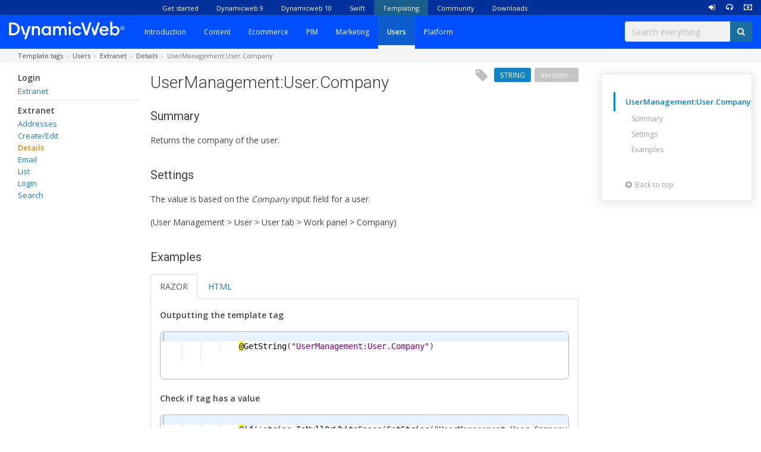

--- FILE ---
content_type: text/html; charset=utf-8
request_url: https://doc.dynamicweb.com//template-tags/users/extranet/details/usermanagementuser-company
body_size: 5387
content:



<!DOCTYPE html>
<html>
<head>
    <meta charset="utf-8">
    <title>UserManagement:User.Company</title>
    <meta name="viewport" content="width=device-width, initial-scale=1.0, maximum-scale=1">
    <meta name="robots" content="index, follow">

      

    <!-- Google Tag Manager -->
    <script>
        (function (w, d, s, l, i) {
            w[l] = w[l] || [];
            w[l].push({
                'gtm.start': new Date().getTime(),
                event: 'gtm.js'
            });
            var f = d.getElementsByTagName(s)[0],
                j = d.createElement(s),
                dl = l != 'dataLayer' ? '&l=' + l : '';
            j.async = true;
            j.src =
                'https://www.googletagmanager.com/gtm.js?id=' + i + dl;
            f.parentNode.insertBefore(j, f);
        })(window, document, 'script', 'dataLayer', 'GTM-THH2LWQ');
    </script>
    <!-- End Google Tag Manager -->
    <!-- Google Fonts -->
    <link rel="stylesheet" type="text/css" href="https://fonts.googleapis.com/css?family=Roboto:100,300,400,500,600,700'">
    <link rel='stylesheet' type='text/css' href='https://fonts.googleapis.com/css?family=Open+Sans:600,400,300'>
    <link href="https://fonts.googleapis.com/css?family=Share+Tech+Mono&display=swap" rel="stylesheet">
    <link href="https://fonts.googleapis.com/css?family=Share+Tech&display=swap" rel="stylesheet">
    <link href='https://fonts.googleapis.com/css?family=Rock+Salt' rel='stylesheet' type='text/css'>
    

    <!-- Essential styles -->
    <link rel="stylesheet" type="text/css" href="/Files/Templates/Designs/dwdoc/css/normalize.css">
    <link rel="stylesheet" href="//maxcdn.bootstrapcdn.com/bootstrap/3.3.4/css/bootstrap.min.css" type="text/css">
    <link rel="stylesheet" href="https://maxcdn.bootstrapcdn.com/font-awesome/4.7.0/css/font-awesome.min.css" />
    <link rel="stylesheet" href="https://cdnjs.cloudflare.com/ajax/libs/material-design-iconic-font/2.2.0/css/material-design-iconic-font.min.css">
    <link rel="stylesheet" href="//cdnjs.cloudflare.com/ajax/libs/fancybox/2.1.5/jquery.fancybox.min.css" media="screen">
    <link rel="stylesheet" href="/Files/Templates/Designs/dwdoc/css/main.css?ticks=638083563160470000"> <!-- Primary stylesheet -->
    <link rel="stylesheet"  href="/Files/Templates/Designs/dwdoc/css/devblog.css" type="text/css" />
    <link href="https://fonts.googleapis.com/icon?family=Material+Icons" rel="stylesheet">
    <link rel="icon" type="image/png" href="https://doc.dynamicweb.com/Files/Images/favicon.png"/>

      <!--Data table for invoices on service desk -->
    <script src="https://code.jquery.com/jquery-1.12.4.min.js" integrity="sha256-ZosEbRLbNQzLpnKIkEdrPv7lOy9C27hHQ+Xp8a4MxAQ=" crossorigin="anonymous"></script>
	<link rel="stylesheet" type="text/css" href="https://cdn.datatables.net/1.11.3/css/jquery.dataTables.css">  
	<script type="text/javascript" charset="utf8" src="https://cdn.datatables.net/1.11.3/js/jquery.dataTables.js"></script>
      
    <!-- JavaScript early load -->
    <script type="text/javascript" src="//ajax.googleapis.com/ajax/libs/jquery/2.1.1/jquery.min.js"></script>
    <script type="text/javascript" src="/Files/Templates/Designs/dwdoc/js/sidenav.js"></script>   <!-- Sidenav Right jQuery plugin -->
    <!-- Mobile menu styles (Extended Bootstrap) -->
    <link href="//cdnjs.cloudflare.com/ajax/libs/jasny-bootstrap/3.1.3/css/jasny-bootstrap.min.css" rel="stylesheet" type="text/css" media="screen" />
    <link href="/Files/Templates/BasicForum/Styles.css" rel="stylesheet" type="text/css" />
    
      
    
		<script> (function(ss,ex){ window.ldfdr=window.ldfdr||function(){(ldfdr._q=ldfdr._q||[]).push([].slice.call(arguments));}; (function(d,s){ fs=d.getElementsByTagName(s)[0]; function ce(src){ var cs=d.createElement(s); cs.src=src; cs.async=1; fs.parentNode.insertBefore(cs,fs); }; ce('https://sc.lfeeder.com/lftracker_v1_'+ss+(ex?'_'+ex:'')+'.js'); })(document,'script'); })('Yn8J1xYRe5YgW0Rk'); </script>
</head>


<body data-spy="scroll" data-target="#sidenav" data-offset-top="100">
    <!-- Google Tag Manager (noscript) -->
    <noscript><iframe src="https://www.googletagmanager.com/ns.html?id=GTM-THH2LWQ" height="0" width="0" style="display:none;visibility:hidden"></iframe></noscript>
    <!-- End Google Tag Manager (noscript) -->
    <!-- Mobile/offcanvas navigation -->
    
    

    
    


    <!-- ********************
  MOBILE OFFCANVAS MENU
******************** -->
<div id="mobileOffcanvasMenu" class="navmenu navmenu-default navmenu-fixed-left offcanvas">
    <div class="row offcanvas-row">
        <div class="col-xs-12 offcanvas-col">
          <!-- Search -->
          <form role="form">
            <input type="hidden" name="ID" value="5656" />
            <div class="form-group">
              <div class="input-group">
                <input type="text" class="form-control" id="q" name="q" placeholder="Search everything">
                <div class="input-group-addon"><i class="fa fa-search"></i></div>
              </div>
            </div>
          </form>

          <!-- Title  -->
          

          <!-- SubSection selector dropdown  -->
          <div class="dropdown dropdown--select">
              <button class="btn dropdown-toggle section-button-mobile visible-xs visible-sm visible-md" type="button" data-toggle="dropdown">
                  UserManagement:User.Company &nbsp; <span class="caret"></span>
              </button>
              <ul class="dwnavigation dropdown-menu" id="navbar-dropdown2" data-settings="template:LICleanFrontpage.xslt;startlevel:1;endlevel:1;expandmode:all;"></ul>
              <ul class="dwnavigation dropdown-menu" id="navbar-dropdown2">
  <ul id="LICleanFrontpage">
    <li class="">
      <a href="/template-tags/introduction">Introduction</a>
    </li>
  </ul>
  <ul id="LICleanFrontpage">
    <li class="">
      <a href="/template-tags/content">Content</a>
    </li>
  </ul>
  <ul id="LICleanFrontpage">
    <li class="">
      <a href="/template-tags/ecommerce">Ecommerce</a>
    </li>
  </ul>
  <ul id="LICleanFrontpage">
    <li class="">
      <a href="/template-tags/pim">PIM</a>
    </li>
  </ul>
  <ul id="LICleanFrontpage">
    <li class="">
      <a href="/template-tags/marketing">Marketing</a>
    </li>
  </ul>
  <ul id="LICleanFrontpage">
    <li class="list-active">
      <a href="/template-tags/users">Users</a>
    </li>
  </ul>
  <ul id="LICleanFrontpage">
    <li class="">
      <a href="/template-tags/platform">Platform</a>
    </li>
  </ul>
</ul>
          </div>
          <div style="padding: 15px 0px 0px 15px;">
              <ul class="dwnavigation" id="offsetMobileNav" data-settings="startlevel:2;endlevel:3;template:LIClean.xslt;expandmode:all"></ul>
              <!-- <ul class="dw-categories dwnavigation" id="offsetnavigation" data-settings="startlevel:1;endlevel:3;template:LeftNavigationOffset.xslt;expandmode:all;"></ul> -->
              <ul class="dwnavigation" id="offsetMobileNav">
  <ul class="M2">
    <li class="">
      <a>Login</a>
      <ul class="M3">
        <li class="">
          <a href="/template-tags/users/login/extranet">Extranet</a>
        </li>
      </ul>
    </li>
  </ul>
  <ul class="M2">
    <li class="list-active">
      <a>Extranet</a>
      <ul class="M3">
        <li class="">
          <a href="/template-tags/users/extranet/addresses">Addresses</a>
        </li>
      </ul>
      <ul class="M3">
        <li class="">
          <a href="/template-tags/users/extranet/create-edit">Create/Edit</a>
        </li>
      </ul>
      <ul class="M3">
        <li class="list-active">
          <a href="/template-tags/users/extranet/details">Details</a>
        </li>
      </ul>
      <ul class="M3">
        <li class="">
          <a href="/template-tags/users/extranet/email">Email</a>
        </li>
      </ul>
      <ul class="M3">
        <li class="">
          <a href="/template-tags/users/extranet/list">List</a>
        </li>
      </ul>
      <ul class="M3">
        <li class="">
          <a href="/template-tags/users/extranet/login">Login</a>
        </li>
      </ul>
      <ul class="M3">
        <li class="">
          <a href="/template-tags/users/extranet/search">Search</a>
        </li>
      </ul>
    </li>
  </ul>
</ul>
          </div>
        </div>
    </div>
</div>


    <div class="navbar-fixed-top">
        <div class="navbar navbar-default" role="navigation" id="topnavigation">

            <!------- Top/Area Navbar ------->

            <div id="globalnavigation">
                <!-- Column 1 -->
                <div class="hidden-sm col-md-2">
                </div> <!--  End Column -->
                <!-- Column 2 -->
                <div class="col-sm-12 col-md-10">
                    <div class="globalfont topnavcolor pull-left hidden-xs hidden-sm hidden-md">
                        <!-- Global nav -->
                        <div class="fluid-container paddingglobal">
                            <ul class="dwnavigation nav navbar-nav" id="global">
  <li id="topitem1025A5">
    <a href="/get-started/introduction">Get started</a>
  </li>
  <li id="topitem8242A5">
    <a href="/documentation-9/introduction">Dynamicweb 9</a>
  </li>
  <li id="topitem13453A5">
    <a href="https://doc.dynamicweb.dev/">Dynamicweb 10</a>
  </li>
  <li id="topitem10900A5">
    <a href="/swift/introduction">Swift</a>
  </li>
  <li id="topitem1027A5">
    <a href="https://doc.dynamicweb.com/template-tags/introduction">Templating</a>
  </li>
  <li id="topitem1029A5">
    <a href="https://doc.dynamicweb.com/forum">Community</a>
  </li>
  <li id="topitem1030A5">
    <a href="/downloads/dynamicweb-9">Downloads</a>
  </li>
</ul>
                        </div>
                    </div>
                    <!-- User tools  -->
                    <div id="tools-login" class="pull-right">
                                <div class="dropdown" id="profileMenu">
            <a class="dropdown-toggle" href="#" data-toggle="modal" data-target="#modal-login" style="padding-right:15px;">
                <i class="fa fa-sign-in" aria-hidden="true" title="Login"></i>
                <span class="hidden-xs hidden-sm hidden-md hidden-lg"> Login</span>
            </a>
        </div>
    <a href="https://partner.dynamicweb.com/sign-in" style="padding-right:15px;">
        <i class="fa fa-headphones" title="Service Desk"></i>
        <span class="hidden-xs hidden-sm hidden-md hidden-lg"> Service Desk</span>
    </a>
    <a href="/order-solution">
        <i class="fa fa-money" title="Order"></i>
        <span class="hidden-xs hidden-sm hidden-md hidden-lg"> Order</span>
    </a>

                    </div>

                    <!-- Section selector (mobile)  -->
                    <div class="dropdown pull-right">
                        <button class="btn dropdown-toggle section-button-mobile visible-xs visible-sm visible-md" type="button" data-toggle="dropdown">
                            Sections &nbsp; <span class="caret"></span>
                        </button>
                        <ul class="dwnavigation dropdown-menu" id="navbar-dropdown">
  <ul id="LICleanFrontpage">
    <li class="">
      <a href="/get-started/introduction">Get started</a>
    </li>
  </ul>
  <ul id="LICleanFrontpage">
    <li class="">
      <a href="/documentation-9/introduction">Dynamicweb 9</a>
    </li>
  </ul>
  <ul id="LICleanFrontpage">
    <li class="">
      <a href="https://doc.dynamicweb.dev/">Dynamicweb 10</a>
    </li>
  </ul>
  <ul id="LICleanFrontpage">
    <li class="">
      <a href="/swift/introduction">Swift</a>
    </li>
  </ul>
  <ul id="LICleanFrontpage">
    <li class="">
      <a href="https://doc.dynamicweb.com/template-tags/introduction">Templating</a>
    </li>
  </ul>
  <ul id="LICleanFrontpage">
    <li class="">
      <a href="https://doc.dynamicweb.com/forum">Community</a>
    </li>
  </ul>
  <ul id="LICleanFrontpage">
    <li class="">
      <a href="/downloads/dynamicweb-9">Downloads</a>
    </li>
  </ul>
</ul>
                    </div>
                </div> <!--  End Column -->

            </div>


            <!------- SubSection Navbar ------->

            <div id="localnavigation">

                <!-- Column 1 -->
                <div class="col-lg-2">
                    <!-- Mobile Nav Button -->
                    <div class="pull-left hidden-lg">
                        <button type="button" class="btn burger-btn" data-toggle="offcanvas" data-target="#mobileOffcanvasMenu" data-canvas="body">
                            <i class="fa fa-bars"></i>
                        </button>
                        &nbsp;
                    </div>

                    <!-- BRAND -->
                    <div>
                        <a class="navbar-brand" href='/'>
                            <img alt="Dynamicweb logo" src="/Files/Templates/Designs/dwdoc/Images/DWLogo.svg" />
                        </a>
                    </div>
                </div> <!--  End Column -->
                <!-- Column 2 -->
                <div class="col-lg-10">

                    <!-- Local navigation (not shown on some pages) -->
                        <div class="topnavcolor localnavigation pull-left hidden-xs hidden-sm hidden-md">
                            <!-- Desktop nav -->
                            <ul class="nav navbar-nav">
  <li>
    <a href="/template-tags/introduction">Introduction</a>
  </li>
  <li>
    <a href="/template-tags/content">Content</a>
  </li>
  <li>
    <a href="/template-tags/ecommerce">Ecommerce</a>
  </li>
  <li>
    <a href="/template-tags/pim">PIM</a>
  </li>
  <li>
    <a href="/template-tags/marketing">Marketing</a>
  </li>
  <li class="active">
    <a href="/template-tags/users">Users</a>
  </li>
  <li>
    <a href="/template-tags/platform">Platform</a>
  </li>
</ul>
                        </div>

                        <!-- SEARCH -->
                        <!-- <form class="form-inline pull-right hidden-xs hidden-sm" role="form" id="mainsearch"> -->
                        <form class="form-inline pull-right hidden-xs hidden-sm hidden-md" role="form" action="/?" method="get" id="mainsearch">
                            <input type="hidden" name="ID" value="5656" />
                            <div class="form-group pull-right">
                                <div class="input-group">
                                    <input type="text" class="form-control" id="q" name="q" placeholder='Search everything'>
                                    <div class="input-group-addon"><i class="fa fa-search"></i></div>
                                </div>
                            </div>
                        </form>
                </div> <!--  End Column -->

            </div> <!--  End LocalNavigation -->

        </div> <!-- End navbar -->
        <!------- Breadcrumb Navbar ------->
        <div id="breadcrumb">
            <div class="fluid-container">
                <ol class="breadcrumb" id="bread"><li>Template tags</li><li>Users</li><li>Extranet</li><li>Details</li><li class="active">UserManagement:User.Company</li></ol>
            </div>
        </div>

    </div> <!-- End navbar-fixed-top -->
    

    



















<section>
    <div class="fluid-container">
        <div class="row mainrow">
            <!-- SIDEBAR: LEFT -->


<!-- (SIDEBAR-LEFT) -->
<div class="col-md-2 hidden-sm hidden-xs hidden-md">
    <div class="widget" role="navigation" id="leftnavigation-container">

        <!-- LEFT NAVIGATION -->
        

        <ul class="navigationclass" id="leftnavigation">
  <ul class="M2">
    <li class="">
      <a>Login</a>
      <ul class="M3">
        <li class="">
          <a href="/template-tags/users/login/extranet">Extranet</a>
        </li>
      </ul>
    </li>
  </ul>
  <ul class="M2">
    <li class="list-active">
      <a>Extranet</a>
      <ul class="M3">
        <li class="">
          <a href="/template-tags/users/extranet/addresses">Addresses</a>
        </li>
      </ul>
      <ul class="M3">
        <li class="">
          <a href="/template-tags/users/extranet/create-edit">Create/Edit</a>
        </li>
      </ul>
      <ul class="M3">
        <li class="list-active">
          <a href="/template-tags/users/extranet/details">Details</a>
        </li>
      </ul>
      <ul class="M3">
        <li class="">
          <a href="/template-tags/users/extranet/email">Email</a>
        </li>
      </ul>
      <ul class="M3">
        <li class="">
          <a href="/template-tags/users/extranet/list">List</a>
        </li>
      </ul>
      <ul class="M3">
        <li class="">
          <a href="/template-tags/users/extranet/login">Login</a>
        </li>
      </ul>
      <ul class="M3">
        <li class="">
          <a href="/template-tags/users/extranet/search">Search</a>
        </li>
      </ul>
    </li>
  </ul>
</ul>
    </div>
</div>




            <div class="col-md-10 col-sm-12 col-xs-12">

                <!-- MAIN CONTENT -->
                <div class="col-md-9 col-sm-9 col-xs-12" id="maincontentarea">

                        <h1 class="template-tag lowercase">
        
        UserManagement:User.Company
    </h1>

                    				<small class="dw-version" title="Supported from DW version">Version: -</small>
            <small class="dw-datatype" title="Datatype of tag is string">string</small>
        <small class="dw-tag" title="Tag"><i class="fa fa-tag"></i>&nbsp;</small>

                            <h2 class="smallheading">Summary</h2>
        <div class="figure">
            <p>Returns the company of the user.</p>

        </div>

                            <h2 class="smallheading">Settings</h2>
        <div class="figure">
            <p>The value is based on the&nbsp;<em>Company&nbsp;</em>input field for a user.</p>

<p>(User Management &gt; User &gt; User tab &gt; Work panel &gt; Company)</p>

        </div>

                    
                        <h2 class="smallheading">Examples</h2>
    <ul class="nav nav-tabs" role="tablist">
        <li role="presentation" class="active"><a href="#razor" aria-controls="razor" role="tab" data-toggle="tab">RAZOR</a></li>
        <li role="presentation"><a href="#html" aria-controls="html" role="tab" data-toggle="tab">HTML</a></li>
    </ul>
    <div class="tab-content">

        <!-- RAZOR -->
        <div role="tabpanel" class="tab-pane active" id="razor">

            <p><strong>Outputting the template tag</strong></p>
            <div class="ace-syntax-razor ace-autosize">
                @GetString(&quot;UserManagement:User.Company&quot;)
            </div>

            <p><strong>Check if tag has a value</strong></p>
            <div class="ace-syntax-razor ace-autosize">
                @if(!string.IsNullOrWhiteSpace(GetString(&quot;UserManagement:User.Company&quot;))) {
	 @* Tag has value, so let&#39;s do something useful here. *@ 
}
            </div>

            <p><strong>Assign tag to a value for later use</strong></p>
            <div class="ace-syntax-razor ace-autosize">
                @{
	string storedTag = GetString(&quot;UserManagement:User.Company&quot;);
}
            </div>

        </div>


        <!-- HTML -->
        <div role="tabpanel" class="tab-pane" id="html">

            <p><strong>Outputting the template tag</strong></p>
            <div class="ace-syntax-html ace-xsmall">
                &lt;!--@UserManagement:User.Company--&gt;
            </div>

            <p><strong>Check if string has a value</strong></p>
            <div class="ace-syntax-html ace-small">
                &lt;!--@If Defined(@UserManagement:User.Company)--&gt;
	Let&#39;s output this tag here: &lt;strong&gt;&lt;!--@UserManagement:User.Company--&gt;&lt;/strong&gt;
&lt;!--@EndIf(@UserManagement:User.Company)--&gt;
            </div>


        </div>
    </div>

             

                    <div id="paragraphcontent">
                        
                    </div>
                </div>

                <!-- SIDEBAR: RIGHT -->
                <!-- (SIDEBAR-RIGHT) -->
<div class="col-md-3 col-sm-3 hidden-xs">
    <nav class="scroll-nav" role="navigation">
        <div id="sidenav"></div>
    </nav>
</div>


            </div>
        </div>
    </div>
</section>

<script>
    // SIDENAV plugin Settings
    // URL: https://github.com/chenjianlong/bootstrap-sidenav
    $('#maincontentarea').sideNav({
        container: '#sidenav',
        hs: ['h1', 'h2', 'h3', 'h4'],
        top: 125,
        bottom: 50,
        toTopHref: '#top',
        toTopText: '<i class="fa fa-arrow-circle-up"></i> &nbsp;Back to top'
    });
</script>




































    <!-- Essential scripts -->
    <script type="text/javascript" src="//maxcdn.bootstrapcdn.com/bootstrap/3.3.4/js/bootstrap.min.js"></script>
    <script type="text/javascript" src="/Files/Templates/Designs/dwdoc/js/script-shared.js"></script> 
    <script type="text/javascript" src="https://cdnjs.cloudflare.com/ajax/libs/ace/1.2.3/ace.js" charset="utf-8"></script> 
    <script type="text/javascript" src="/Files/Templates/Designs/dwdoc/js/ace-settings.js" charset="utf-8"></script> 

    <!-- Assets -->
    <script type="text/javascript" src="/Files/Templates/Designs/dwdoc/js/clipboard.min.js"></script> 
    <script type="text/javascript" src="//cdnjs.cloudflare.com/ajax/libs/bootstrap-hover-dropdown/2.0.10/bootstrap-hover-dropdown.min.js"></script>
    <script type="text/javascript" src="//cdnjs.cloudflare.com/ajax/libs/fancybox/2.1.5/jquery.fancybox.min.js"></script>
    <script type="text/javascript" src="//cdnjs.cloudflare.com/ajax/libs/jasny-bootstrap/3.1.3/js/jasny-bootstrap.min.js"></script>
    <script type="text/javascript" src="/Files/Templates/Designs/dwdoc/js/blazy.js"></script>
      

<script>
  (function(){
    window.ldfdr = window.ldfdr || {};
    (function(d, s, ss, fs){
      fs = d.getElementsByTagName(s)[0];
      function ce(src){
        var cs  = d.createElement(s);
        cs.src = src;
        setTimeout(function(){fs.parentNode.insertBefore(cs,fs)}, 1);
      }
      ce(ss);
    })(document, 'script', 'https://sc.lfeeder.com/lftracker_v1_3P1w24dB6nn8mY5n.js');
  })();
</script>
      
    
    <!-- ********************
  LOGIN MODAL
******************** -->



<div class="modal fade" id="modal-login" tabindex="-1" role="dialog" aria-labelledby="Login" aria-hidden="true">
    <div class="modal-dialog modal-sm">
        <div class="modal-content">
            <div class="modal-header">
                <h4 class="modal-title" id="myModalLabel">Login</h4>
            </div>
            <form role="form" id="loginform" method="post">
                <div class="modal-body">
                    
                    <input type="hidden" name="DWExtranetUsernameRemember" value="True" />
                    <input type="hidden" name="DWExtranetPasswordRemember" value="True" />
                    <div class="form-group">
                        <label for="username">Username</label>
                        <input type="text" class="form-control" name="username" id="username" placeholder="Enter username" style="width: 100% !important" />
                    </div>
                    <div class="form-group" style="padding-top: 10px">
                        <label for="password">Password</label>
                        <input type="password" class="form-control" name="password" id="password" placeholder="Enter password" style="width: 100% !important" />
							<!--10575&LoginAction=Recovery-->
                      		<!--8781-->
                      <a class="pull-left" href="/userprofile/user-password-recovery?LoginAction=Recovery">Forgot your password?</a>
                    </div>

                </div>
                <div class="modal-footer">
                    <div class="checkbox pull-left" style="margin-top: 0px !important">
                        <label>
                            <input type="checkbox" name="Autologin" checked="checked" value="True"> Remember me</input>
                        </label>
                    </div>
                    <button type="submit" class="btn btn-dw-primary pull-right">Sign in</button>
                </div>
            </form>
        </div>
    </div>
</div>

<script>
    $(document).ready(function () {
        var isLoginError = 'False'.toLowerCase();

        if (isLoginError === 'true') {
            $('#modal-login').modal('show');
        }
    });
</script>

<script defer>
function ts() {
var r = new XMLHttpRequest();
r.open("GET", "/Admin/Public/ts.ashx", true);
r.send(null);
}
ts();
</script>
</body>
</html>



 

--- FILE ---
content_type: application/javascript
request_url: https://doc.dynamicweb.com/Files/Templates/Designs/dwdoc/js/script-shared.js
body_size: 2255
content:
$(document).ready(function () {


    /*
      Update BASE HREF upon doc load - ensures that hashlinks work when Nice Urls are activated in DW
    */

    $("base").attr("href", window.location.href );


    /*
      FancyBox INIT
    */
    $(".fancybox").fancybox();




    /*
      Copy to clipboard (plugin / https://clipboardjs.com/) INIT
    */

    var clipboard = new Clipboard(".clipboard");

        /*
          Copy to clipboard (text tooltip) INIT
        */

        $('[data-toggle="copy-tooltip"]').tooltip({
          animation: true,
          delay: {show: 10, hide: 400},
          trigger: "click"
        });

        $('[data-toggle="copy-tooltip"]').mouseout(function(){
          $(this).tooltip("hide");
        });





    /*
      Save as favourite tooltip
    */

    $(".fav-tooltip").tooltip({
      animation: true,
      delay: {show: 10, hide: 400},
      trigger: "click"
    });

    $(".fav-tooltip").mouseout(function(){
      $(this).tooltip("hide");
    });





    /*
      Main Search submit button
    */

    $('#mainsearch .input-group-addon').click(function (e) {
        e.preventDefault();
        $(this).parents("form").submit();
    })




    /*
      Tab-change functionality for Tag/Loops code examples
        (AvailableTags.cshtml + AvailableLoops.cshtml)
    */

      $('a[id*="codetab-razor"]').click(function () {
          var currID = $(this).attr('data-tagID');
          $("#codeexample-razor-" + currID).show();
          $("#codeexample-html-" + currID).hide();
          $("#codetab-razor-" + currID).toggleClass("active");
      });

      $('a[id*="codetab-html"]').click(function () {
          var currID = $(this).attr('data-tagID');
          $("#codeexample-razor-" + currID).hide();
          $("#codeexample-html-" + currID).show();
          $("#codetab-html-" + currID).toggleClass("active");
      });




    /*
      SCROLL EVENTS
    */

    $(window).scroll( function() {
        sideNavHack();
        stickyMenuEval();
    });


    /*
      IE Hack: Smooth scrolling - avoids jumpy elements when scrolling (https://coderwall.com/p/hlqqia/ie-fix-for-jumpy-fixed-bacground)
    */

    if(navigator.userAgent.match(/Trident\/7\./)) { // if IE
        $('body').on("mousewheel", function () {
            // remove default behavior
            event.preventDefault();

            //scroll without smoothing
            var wheelDelta = event.wheelDelta;
            var currentScrollPosition = window.pageYOffset;
            window.scrollTo(0, currentScrollPosition - wheelDelta);
        });
}




    /*
      LEFTNAV: Stick to bottom of page when scrolled to end of menu height.
    */

    function stickyMenuEval()
    {
      var scrollPos;
      var IEscrollPos = document.documentElement.scrollTop;

      // IE Fallback: Try IE scrollpos method, if it fails, obtain it the modern way
      if ( IEscrollPos == "") { scrollPos = document.body.scrollTop; /* Modern way */ }
      else { scrollPos = IEscrollPos; /* Ancient way */ }

      // Vars & calculations
      var viewportHeight = window.innerHeight;
      var leftnavHeight = $("#leftnavigation").outerHeight();
      var topnavHeight = $("#topnavigation").outerHeight();
      var maincontentHeight = $("#maincontentarea").outerHeight();
      var triggerSweetspot = (leftnavHeight + topnavHeight) - viewportHeight; // Calc the sweetspot

      // Stick to bottom only if triggerpoint is reached, and if left menu is longer than the page
      if (scrollPos > triggerSweetspot && leftnavHeight < maincontentHeight) {
          // Stick
          $("#leftnavigation-container.longmenu").children("#leftnavigation").addClass("stickyLeft");
      }
      else {
          // Unstick
          $("#leftnavigation").removeClass("stickyLeft");
      }
    }


    // SIDEBAR RIGHT: Hack that reopens sidenav upon scrolling to top
    function sideNavHack() {
      var scrollPos = document.body.scrollTop;
      if (scrollPos == 0) {
        setTimeout( function() {
          $('a[href=#sideNavTitle1]').parent().addClass('active');
        }, 60);
      }
    }



    /*
      LEFTNAV: Let the menu scroll along with the page, IF sidenav is longer than the viewport
    */
    longMenuEval();

    function longMenuEval()
    {
      var viewportHeight = $(window).innerHeight();
      var topnavHeight = $("#topnavigation").outerHeight();
      var leftnavHeight = $("#leftnavigation-container").outerHeight();
      var totalMenuHeight = topnavHeight + leftnavHeight + 20;

      if (totalMenuHeight >= viewportHeight) {
          // Long left-navigation...
          $("#leftnavigation-container").addClass("longmenu");
      }
      else {
          // Short left-navigation...
          $("#leftnavigation-container").removeClass("longmenu");
      }
    }


    /*
      TABLES: Remove ugly styling from tables
    */

    $('td').removeAttr('style');
    $('table').removeAttr('style');
    $('table').attr('border', '0');






    /*
      Feedback functionality: Ship relevant data with the form (injected into feedback iframe)
    */

      $('a[data-target="#modal-feedback"]').click(function () {
        loadIframe();
        prepFormDataIframe( $(this) );
      });


      // Lazyload iframe when its feedback modal is summoned
      function loadIframe() {
        var target = $("#modal-feedback .iframePlaceholder");
        // ...but only if there are no iframes already loaded
        if (target.children("iframe")[0] == null) {
          var html = '<iframe src="http://doc.dynamicweb-cms.com/Default.aspx?ID=8244" frameborder="0" width="100%" height="340" id="feedback-iframe"></iframe>';
          target.append(html);
        }
      }

      // Collect sessential data from paragraph that user clicked - and ship this into the iframe
      function prepFormDataIframe(activeElement)
      {
          // Load the DW page URL containing the "Forms for Editors" module (which we use to save users feedback)
          document.getElementById('feedback-iframe').contentWindow.location.href = "http://doc.dynamicweb-cms.com/Default.aspx?ID=8244";

          // Find headline related to button
          var el = activeElement.parents('.col-md-12').find("h1, h2, h3, h4");

          // Prep data
          currentTitle = el[0].innerText.toUpperCase();
          currentID = el[0].getAttribute("id");
          currentURL = window.location.href.split('#')[0];  // Strip eventual hashtags, before passing on the url

          // Inject correct data into iframe form fields every 1.5 seconds
          setInterval( function() {
            injectData();
          }, 1500 );

          function injectData() {
              var $activeIframe = document.getElementById('feedback-iframe').contentWindow.document;
              var $FieldTitle = $activeIframe.getElementById('FeedbackSectionName');
                if ($FieldTitle != null) { $FieldTitle.setAttribute("value", currentTitle); }
              var $FieldID = $activeIframe.getElementById('FeedbackSectionId');
                if ($FieldID != null) { $FieldID.setAttribute("value", currentID); }
              var $FieldURL = $activeIframe.getElementById('FeedbackSectionUrl');
                if ($FieldURL != null) { $FieldURL.setAttribute("value", currentURL + "#" + currentID); }
          }
      }



}); // End of script


--- FILE ---
content_type: application/javascript; charset=utf-8
request_url: https://cdnjs.cloudflare.com/ajax/libs/ace/1.2.3/theme-crimson_editor.js
body_size: 90
content:
define("ace/theme/crimson_editor",["require","exports","module","ace/lib/dom"],function(e,t,n){t.isDark=!1,t.cssText='.ace-crimson-editor .ace_gutter {background: #ebebeb;color: #333;overflow : hidden;}.ace-crimson-editor .ace_gutter-layer {width: 100%;text-align: right;}.ace-crimson-editor .ace_print-margin {width: 1px;background: #e8e8e8;}.ace-crimson-editor {background-color: #FFFFFF;color: rgb(64, 64, 64);}.ace-crimson-editor .ace_cursor {color: black;}.ace-crimson-editor .ace_invisible {color: rgb(191, 191, 191);}.ace-crimson-editor .ace_identifier {color: black;}.ace-crimson-editor .ace_keyword {color: blue;}.ace-crimson-editor .ace_constant.ace_buildin {color: rgb(88, 72, 246);}.ace-crimson-editor .ace_constant.ace_language {color: rgb(255, 156, 0);}.ace-crimson-editor .ace_constant.ace_library {color: rgb(6, 150, 14);}.ace-crimson-editor .ace_invalid {text-decoration: line-through;color: rgb(224, 0, 0);}.ace-crimson-editor .ace_fold {}.ace-crimson-editor .ace_support.ace_function {color: rgb(192, 0, 0);}.ace-crimson-editor .ace_support.ace_constant {color: rgb(6, 150, 14);}.ace-crimson-editor .ace_support.ace_type,.ace-crimson-editor .ace_support.ace_class {color: rgb(109, 121, 222);}.ace-crimson-editor .ace_keyword.ace_operator {color: rgb(49, 132, 149);}.ace-crimson-editor .ace_string {color: rgb(128, 0, 128);}.ace-crimson-editor .ace_comment {color: rgb(76, 136, 107);}.ace-crimson-editor .ace_comment.ace_doc {color: rgb(0, 102, 255);}.ace-crimson-editor .ace_comment.ace_doc.ace_tag {color: rgb(128, 159, 191);}.ace-crimson-editor .ace_constant.ace_numeric {color: rgb(0, 0, 64);}.ace-crimson-editor .ace_variable {color: rgb(0, 64, 128);}.ace-crimson-editor .ace_xml-pe {color: rgb(104, 104, 91);}.ace-crimson-editor .ace_marker-layer .ace_selection {background: rgb(181, 213, 255);}.ace-crimson-editor .ace_marker-layer .ace_step {background: rgb(252, 255, 0);}.ace-crimson-editor .ace_marker-layer .ace_stack {background: rgb(164, 229, 101);}.ace-crimson-editor .ace_marker-layer .ace_bracket {margin: -1px 0 0 -1px;border: 1px solid rgb(192, 192, 192);}.ace-crimson-editor .ace_marker-layer .ace_active-line {background: rgb(232, 242, 254);}.ace-crimson-editor .ace_gutter-active-line {background-color : #dcdcdc;}.ace-crimson-editor .ace_meta.ace_tag {color:rgb(28, 2, 255);}.ace-crimson-editor .ace_marker-layer .ace_selected-word {background: rgb(250, 250, 255);border: 1px solid rgb(200, 200, 250);}.ace-crimson-editor .ace_string.ace_regex {color: rgb(192, 0, 192);}.ace-crimson-editor .ace_indent-guide {background: url("[data-uri]") right repeat-y;}',t.cssClass="ace-crimson-editor";var r=e("../lib/dom");r.importCssString(t.cssText,t.cssClass)})

--- FILE ---
content_type: application/javascript
request_url: https://doc.dynamicweb.com/Files/Templates/Designs/dwdoc/js/ace-settings.js
body_size: 705
content:
// Custom setup for Ace code syntax highlighting

// Helpful links:
// Ace home: https://ace.c9.io/
// Ace setup guide: https://github.com/ajaxorg/ace/wiki/Configuring-Ace

var editor;


// SHARED OPTIONS
$('[class*="ace-syntax-"]').each(function( index ) {
  editor = ace.edit(this);
  editor.setReadOnly(false); // Readonly mode
  editor.setTheme("ace/theme/crimson_editor"); // Theme
  editor.setOptions( {fontSize: "10.5pt"}, {minLines: 5}, {maxLines: 60} ); // Additional settings
  editor.renderer.setShowGutter(false); // Show line numbers?
  editor.renderer.setShowPrintMargin(false); // Show print margins?
});


// AUTO-RESIZEABLE BOXES (Used primarily in GroupedParagraphs)
  // (Not playing well with hidden and tabbed code elements!)
$('.ace-autosize').each(function( index ) {
  linesAmount = $(this).find(".ace_text-layer .ace_line").size(); // Amount of lines in each codebox
  heightPixels = linesAmount * 17 + 30; // Calculating optimal codebox height
  $(this).css("min-height", heightPixels + "px"); // Forcing the optimal height in frontend
});




// Razor
$('.ace-syntax-razor').each(function( index ) {
  editor = ace.edit(this);
  editor.getSession().setMode("ace/mode/razor"); // Syntax to highlight
});


// C#
$('.ace-syntax-csharp').each(function( index ) {
  editor = ace.edit(this);
  editor.getSession().setMode("ace/mode/csharp"); // Syntax to highlight
});


// JavaScript
$('.ace-syntax-javascript').each(function( index ) {
  editor = ace.edit(this);
  editor.getSession().setMode("ace/mode/javascript"); // Syntax to highlight
});


// HTML
$('.ace-syntax-html').each(function( index ) {
  editor = ace.edit(this);
  editor.getSession().setMode("ace/mode/html"); // Syntax to highlight
});


// XML
$('.ace-syntax-xml').each(function( index ) {
  editor = ace.edit(this);
  editor.setTheme("ace/theme/sqlserver"); // Theme
  editor.getSession().setMode("ace/mode/xml"); // Syntax to highlight
});


// CSS
$('.ace-syntax-css').each(function( index ) {
  editor = ace.edit(this);
  editor.getSession().setMode("ace/mode/css"); // Syntax to highlight
});
